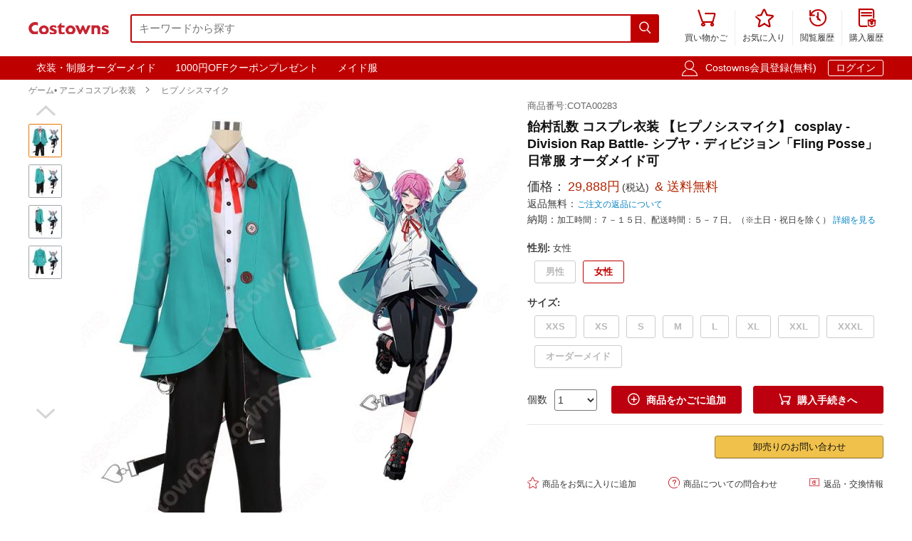

--- FILE ---
content_type: text/html; charset=utf-8
request_url: https://www.costowns.com/amemura-ramuda-p_230.html
body_size: 11568
content:
<!DOCTYPE html>
<html lang="ja">
<head>
    <meta charset="utf-8">
    <meta http-equiv="X-UA-Compatible" content="IE=edge,chrome=1">
    <script>
    function format(num) {
        return (num + '').replace(/(\d{1,3})(?=(\d{3})+(?:$|\.))/g, '$1,');
    }
    function isArray(obj) {
        return obj instanceof Array;
    }
    function isObj(obj) {
        return Object.prototype.toString.call(obj) === '[object Object]'
    }
    function isEmpty(obj) {
        if (isArray(obj)) {
            return obj.length === 0;
        }
        if (isObj(obj)) {
            return Object.keys(obj).length === 0;
        }
        return (typeof obj == "undefined" || obj == null || obj == "" || obj == "0");
    }
    function viewportDimension() {
        var e = window,
            a = 'inner';
        if (!('innerWidth' in window)) {
            a = 'client';
            e = document.documentElement || document.body;
        }
        return {
            width: e[a + 'Width'],
            height: e[a + 'Height']
        };
    }
    function setNewWH(_landing, _Width, _Height) {
        var viewPortWidth, _newHeight;
        viewPortWidth = viewportDimension().width;
        if (viewPortWidth >= _Width) {
            return;
        }
        _newHeight = (_Height * viewPortWidth) / _Width;
        _landing.style.height = _newHeight + 'px';
        _landing.style.width = viewPortWidth + 'px';
        _landing.style.visibility = "visible";
    }
</script>

    
<link rel="preconnect" href="https://www.googletagmanager.com" crossorigin="anonymous" />
<link rel="preconnect" href="https://analytics.cosclt.com" crossorigin="anonymous" />
<link rel="dns-prefetch" href="//analytics.cosclt.com">




        <title>飴村乱数 コスプレ衣装 【ヒプノシスマイク】 cosplay -Division Rap Battle- シブヤ・ディビジョン「Fling Posse」 日常服 オーダメイド可 | Costowns</title>
    <meta name="description" content="COSTOWNS販売する飴村乱数のコスプレ衣装はプロのアニメcosplay衣装のデザイナーたちが原作の【ヒプノシスマイク-Division Rap Battle-】飴村乱数の原型を基に設計致しました。精巧な手縫い技術によって、あめむららむだの原型をできるだけ再現するように出来ました。商品番号:COTA00283。この商品は男性用・女性用となり、オーダーメイド可能です。">
<meta name="keywords" content="">
<meta itemprop="name" content="飴村乱数 コスプレ衣装 【ヒプノシスマイク】 cosplay -Division Rap Battle- シブヤ・ディビジョン「Fling Posse」 日常服 オーダメイド可 | Costowns">
<meta itemprop="description" content="COSTOWNS販売する飴村乱数のコスプレ衣装はプロのアニメcosplay衣装のデザイナーたちが原作の【ヒプノシスマイク-Division Rap Battle-】飴村乱数の原型を基に設計致しました。精巧な手縫い技術によって、あめむららむだの原型をできるだけ再現するように出来ました。商品番号:COTA00283。この商品は男性用・女性用となり、オーダーメイド可能です。">
<meta itemprop="image" content="https://res.costowns.com/uploads/goods/1/20200310/04093c94fa1444b980a01f9b3ec9005b.jpg">
<meta property="og:type" content="product">
<meta property="og:site_name" content="COSTOWNS">
<meta property="fb:page_id" content="costowns">
<meta property="fb:app_id" content="193812735208798">
<meta property="og:price:amount" content="29888.00">
<meta property="og:price:currency" content="JPY">
<meta property="og:title" content="飴村乱数 コスプレ衣装 【ヒプノシスマイク】 cosplay -Division Rap Battle- シブヤ・ディビジョン「Fling Posse」 日常服 オーダメイド可 | Costowns">
<meta property="og:description" content="COSTOWNS販売する飴村乱数のコスプレ衣装はプロのアニメcosplay衣装のデザイナーたちが原作の【ヒプノシスマイク-Division Rap Battle-】飴村乱数の原型を基に設計致しました。精巧な手縫い技術によって、あめむららむだの原型をできるだけ再現するように出来ました。商品番号:COTA00283。この商品は男性用・女性用となり、オーダーメイド可能です。">
<meta property="og:url" content="https://www.costowns.com/amemura-ramuda-p_230.html">
<meta property="og:image" content="https://res.costowns.com/uploads/goods/1/20200310/04093c94fa1444b980a01f9b3ec9005b.jpg">
<meta property="twitter:card" content="product">
<meta property="twitter:site" content="Costowns">
<meta property="twitter:account_id" content="1234681997097721858">
<meta property="twitter:title" content="飴村乱数 コスプレ衣装 【ヒプノシスマイク】 cosplay -Division Rap Battle- シブヤ・ディビジョン「Fling Posse」 日常服 オーダメイド可 | Costowns">
<meta property="twitter:description" content="COSTOWNS販売する飴村乱数のコスプレ衣装はプロのアニメcosplay衣装のデザイナーたちが原作の【ヒプノシスマイク-Division Rap Battle-】飴村乱数の原型を基に設計致しました。精巧な手縫い技術によって、あめむららむだの原型をできるだけ再現するように出来ました。商品番号:COTA00283。この商品は男性用・女性用となり、オーダーメイド可能です。">
<meta property="twitter:image" content="https://res.costowns.com/uploads/goods/1/20200310/04093c94fa1444b980a01f9b3ec9005b.jpg">
<meta property="twitter:data1" content="￥">
<meta property="twitter:label1" content="Price">
<meta property="twitter:data2" content="男性">
<meta property="twitter:label2" content="性别">
<meta name="csrf-param" content="_csrf_whatna">
<meta name="csrf-token" content="D0biXF1GZN-7Fq9U10k9E6DX0uqSZFyzojxpDRbcE71XBKwsHi478u1F4ma_L3xYx7Gc2cMoKcHwY0R1eaVf9w==">

<link href="https://www.costowns.com/amemura-ramuda-p_230.html" rel="canonical">
<link href="https://res.costowns.com/css/mini/CSSiconfontSwiperLayer.css" rel="stylesheet" 0="frontend\assets\AppAsset" 1="frontend\assets\AppAsset">
<link href="https://res.costowns.com/css/mini/pc_goods_index.css" rel="stylesheet" 0="frontend\assets\AppAsset" 1="frontend\assets\AppAsset">
<script>
   var _spec = {"2253,2255":{"items":["\u7537\u6027","XXS"],"promotionPrice":29888,"discountPrice":0,"specId":"3544","price":35888,"storeSpecValueIds":["2253","2255"],"valueIds":"2253,2255","salePrice":"29888.00","priceOff":0,"showTimeLimit":false},"2253,2256":{"items":["\u7537\u6027","XS"],"promotionPrice":29888,"discountPrice":0,"specId":"3545","price":35888,"storeSpecValueIds":["2253","2256"],"valueIds":"2253,2256","salePrice":"29888.00","priceOff":0,"showTimeLimit":false},"2253,2257":{"items":["\u7537\u6027","S"],"promotionPrice":29888,"discountPrice":0,"specId":"3546","price":35888,"storeSpecValueIds":["2253","2257"],"valueIds":"2253,2257","salePrice":"29888.00","priceOff":0,"showTimeLimit":false},"2253,2258":{"items":["\u7537\u6027","M"],"promotionPrice":29888,"discountPrice":0,"specId":"3547","price":35888,"storeSpecValueIds":["2253","2258"],"valueIds":"2253,2258","salePrice":"29888.00","priceOff":0,"showTimeLimit":false},"2253,2259":{"items":["\u7537\u6027","L"],"promotionPrice":29888,"discountPrice":0,"specId":"3548","price":35888,"storeSpecValueIds":["2253","2259"],"valueIds":"2253,2259","salePrice":"29888.00","priceOff":0,"showTimeLimit":false},"2253,2260":{"items":["\u7537\u6027","XL"],"promotionPrice":29888,"discountPrice":0,"specId":"3549","price":35888,"storeSpecValueIds":["2253","2260"],"valueIds":"2253,2260","salePrice":"29888.00","priceOff":0,"showTimeLimit":false},"2253,2261":{"items":["\u7537\u6027","XXL"],"promotionPrice":29888,"discountPrice":0,"specId":"3550","price":35888,"storeSpecValueIds":["2253","2261"],"valueIds":"2253,2261","salePrice":"29888.00","priceOff":0,"showTimeLimit":false},"2253,2262":{"items":["\u7537\u6027","XXXL"],"promotionPrice":29888,"discountPrice":0,"specId":"3551","price":35888,"storeSpecValueIds":["2253","2262"],"valueIds":"2253,2262","salePrice":"29888.00","priceOff":0,"showTimeLimit":false},"2253,2263":{"items":["\u7537\u6027","\u30aa\u30fc\u30c0\u30fc\u30e1\u30a4\u30c9"],"promotionPrice":29888,"discountPrice":0,"specId":"3552","price":35888,"storeSpecValueIds":["2253","2263"],"valueIds":"2253,2263","salePrice":"29888.00","priceOff":0,"showTimeLimit":false},"2254,2255":{"items":["\u5973\u6027","XXS"],"promotionPrice":29888,"discountPrice":0,"specId":"3553","price":35888,"storeSpecValueIds":["2254","2255"],"valueIds":"2254,2255","salePrice":"29888.00","priceOff":0,"showTimeLimit":false},"2254,2256":{"items":["\u5973\u6027","XS"],"promotionPrice":29888,"discountPrice":0,"specId":"3554","price":35888,"storeSpecValueIds":["2254","2256"],"valueIds":"2254,2256","salePrice":"29888.00","priceOff":0,"showTimeLimit":false},"2254,2257":{"items":["\u5973\u6027","S"],"promotionPrice":29888,"discountPrice":0,"specId":"3555","price":35888,"storeSpecValueIds":["2254","2257"],"valueIds":"2254,2257","salePrice":"29888.00","priceOff":0,"showTimeLimit":false},"2254,2258":{"items":["\u5973\u6027","M"],"promotionPrice":29888,"discountPrice":0,"specId":"3556","price":35888,"storeSpecValueIds":["2254","2258"],"valueIds":"2254,2258","salePrice":"29888.00","priceOff":0,"showTimeLimit":false},"2254,2259":{"items":["\u5973\u6027","L"],"promotionPrice":29888,"discountPrice":0,"specId":"3557","price":35888,"storeSpecValueIds":["2254","2259"],"valueIds":"2254,2259","salePrice":"29888.00","priceOff":0,"showTimeLimit":false},"2254,2260":{"items":["\u5973\u6027","XL"],"promotionPrice":29888,"discountPrice":0,"specId":"3558","price":35888,"storeSpecValueIds":["2254","2260"],"valueIds":"2254,2260","salePrice":"29888.00","priceOff":0,"showTimeLimit":false},"2254,2261":{"items":["\u5973\u6027","XXL"],"promotionPrice":29888,"discountPrice":0,"specId":"3559","price":35888,"storeSpecValueIds":["2254","2261"],"valueIds":"2254,2261","salePrice":"29888.00","priceOff":0,"showTimeLimit":false},"2254,2262":{"items":["\u5973\u6027","XXXL"],"promotionPrice":29888,"discountPrice":0,"specId":"3560","price":35888,"storeSpecValueIds":["2254","2262"],"valueIds":"2254,2262","salePrice":"29888.00","priceOff":0,"showTimeLimit":false},"2254,2263":{"items":["\u5973\u6027","\u30aa\u30fc\u30c0\u30fc\u30e1\u30a4\u30c9"],"promotionPrice":29888,"discountPrice":0,"specId":"3561","price":35888,"storeSpecValueIds":["2254","2263"],"valueIds":"2254,2263","salePrice":"29888.00","priceOff":0,"showTimeLimit":false}};
   var _addCarUrl = 'https://www.costowns.com/cart/add.html';
   var _carUrl = 'https://www.costowns.com/cart.html';
   var _csrfParam = '_csrf_whatna';
   var _csrfToken = 'D0biXF1GZN-7Fq9U10k9E6DX0uqSZFyzojxpDRbcE71XBKwsHi478u1F4ma_L3xYx7Gc2cMoKcHwY0R1eaVf9w==';
   var _goodsId = 230;
   var _cts = false;
   var _qaUrl = 'https://www.costowns.com/goods/qa.html';
   var _loginQaUrl = 'https://www.costowns.com/member/login.html?f=https%253A%252F%252Fwww.costowns.com%252Famemura-ramuda-p_230.html%2523addQa';
   var _addQaUrl = 'https://www.costowns.com/ap/1.html';
   var _reviewUrl = 'https://www.costowns.com/goods/review.html';
   var _buyNoticeOk,_favoriteWindow,_lodingWindow,_askWindow,_qaWindow;
   var _wholesaleUrl = 'https://www.costowns.com/goods/wholesale.html';
   
</script>    
    <script type="application/ld+json">
            {
                "@context": "http://schema.org/",
                "@type": "Product",
                "name": "飴村乱数 コスプレ衣装 【ヒプノシスマイク】 cosplay -Division Rap Battle- シブヤ・ディビジョン「Fling Posse」 日常服 オーダメイド可 | Costowns",
                "image": ["https://res.costowns.com/uploads/goods/1/20200310/04093c94fa1444b980a01f9b3ec9005b.jpg","https://res.costowns.com/uploads/goods/1/20200310/991f361213104c9a8ac3a7e832a0b16a.jpg","https://res.costowns.com/uploads/goods/1/20200310/058155019cb84b66a5236a938854c2e6.jpg","https://res.costowns.com/uploads/goods/1/20200310/00ad16b0e57d4c09a12a03d7d40c45b6.jpg"],
                "description": "COSTOWNS販売する飴村乱数のコスプレ衣装はプロのアニメcosplay衣装のデザイナーたちが原作の【ヒプノシスマイク-Division Rap Battle-】飴村乱数の原型を基に設計致しました。精巧な手縫い技術によって、あめむららむだの原型をできるだけ再現するように出来ました。商品番号:COTA00283。この商品は男性用・女性用となり、オーダーメイド可能です。",
                "sku": "3561",
                "mpn": "COTA00283",
                "brand": {
                    "@type": "Brand",
                    "name": "Costowns"
                },

            
                 "url": "https://www.costowns.com/amemura-ramuda-p_230.html",

                "offers": {
                    "@type": "Offer",
                    "url": "https://www.costowns.com/amemura-ramuda-p_230.html",
                    "priceCurrency": "JPY",
                    "price": "29888.00",
                    "itemCondition": "http://schema.org/NewCondition",
                    "availability": "http://schema.org/InStock",
                    "seller": {
                        "@type": "Organization",
                        "name": "Costowns"
                    }
                }
            }
    </script>

    <script type="application/ld+json">
        {
            "@context": "https://schema.org",
            "@type": "BreadcrumbList",
            "itemListElement": [
                              {
                    "@type": "ListItem",
                    "position": 1,
                    "name": "ゲーム&bull; アニメコスプレ衣装",
                    "item": "https://www.costowns.com/cosplay-pc_1.html"
                },                              {
                    "@type": "ListItem",
                    "position": 2,
                    "name": "ヒプノシスマイク",
                    "item": "https://www.costowns.com/hypnosis-mic-c_15.html"
                }                          ]
        }
    </script>


    


<script>

    const LINE_QR_IMAGE_URL = 'https://res.costowns.com/img/line.jpg';

    window.dataLayer = window.dataLayer || [];

        (function(w,d,s,l,i){w[l]=w[l]||[];w[l].push({'gtm.start':
            new Date().getTime(),event:'gtm.js'});var f=d.getElementsByTagName(s)[0],
        j=d.createElement(s),dl=l!='dataLayer'?'&l='+l:'';j.async=true;j.src=
        'https://www.googletagmanager.com/gtm.js?id='+i+dl;f.parentNode.insertBefore(j,f);
    })(window,document,'script','dataLayer','GTM-5NQGLDL9');

        var _mtm = window._mtm = window._mtm || [];
    _mtm.push({'mtm.startTime': (new Date().getTime()), 'event': 'mtm.Start'});
    (function() {
        var d=document, g=d.createElement('script'), s=d.getElementsByTagName('script')[0];
        g.async=true; g.src='https://analytics.cosclt.com/js/container_CBDM8fGW.js'; s.parentNode.insertBefore(g,s);
    })();

</script>

<script src="https://res.costowns.com/js/analytics-events.js" defer crossorigin="anonymous" referrerpolicy="origin"></script>







</head>
<body>






    <noscript><iframe src="https://www.googletagmanager.com/ns.html?id=GTM-5NQGLDL9" height="0" width="0" style="display:none;visibility:hidden"></iframe></noscript>




<!--[if IE]>
<p class="browserupgrade">You are using an <strong>outdated</strong> browser. Please <a href="https://browsehappy.com/">upgrade your browser</a> to improve your experience and security.</p>
<![endif]-->


<div id="cHeader">
    <div class="cLogoSearch">
        <a href="https://www.costowns.com/"><img src="https://res.costowns.com/logo.png" alt="Costowns's Logo"></a>
        <div class="cSearchBox">
            <form action="https://www.costowns.com/search.html">
                <div class="cSearchInBox"><input type="text" name="k" placeholder="キーワードから探す" value=""></div>
                <button class="cSearchButton"><i class="iconfont">&#xe6ac;</i></button>
            </form>
        </div>
    </div>
    <ul class="cMenu">
                <li><a href="https://www.costowns.com/cart.html"><span id="carNumElement" class="cCarNum dn"></span><i class="iconfont">&#xe698;</i><br>買い物かご</a></li>
                <li><a href="https://www.costowns.com/center/favorite.html"><i class="iconfont">&#xe6a0;</i><br>お気に入り</a></li>
        <li><a href="https://www.costowns.com/center/history.html"><i class="iconfont">&#xe6f3;</i><br>閲覧履歴</a></li>
        <li class="cLastLi"><a href="https://www.costowns.com/center/order.html"><i class="iconfont">&#xe723;</i><br>購入履歴</a></li>
    </ul>
</div>

<div id="cNav">
    <div id="cNavBox">
        <style>
    .cKeywords{
        display: flex;
        justify-content: flex-start;
    }
    .cKeywords a, .cLogin a{
        display: inline-block;
        color: #ffffff;
        font-size: 1.4rem;
        margin: 0.5rem 0.5rem 0.5rem 0;
        border: 1px solid #bf0000;
        padding:0.3rem 1rem;
        text-decoration: none;
        border-radius: 0.3rem;
    }
    .cKeywords a:hover, .cLogin a.aButton{
        border: 1px solid #ffffff;
    }
</style>


<div class="cKeywords">
            <a href="https://www.costowns.com/custom.html">衣装・制服オーダーメイド</a>
            <a href="https://www.costowns.com/coupon/6.html">1000円OFFクーポンプレゼント</a>
            <a href="https://www.costowns.com/maid-c_35.html">メイド服</a>
    </div>        <div class="cLogin">
            <i class="iconfont">&#xe6b8;</i>
                        <a rel="nofollow" href="https://www.costowns.com/member/register.html?f=https%253A%252F%252Fwww.costowns.com%252Famemura-ramuda-p_230.html">Costowns会員登録(無料)</a>
            <a rel="nofollow" class="aButton" href="https://www.costowns.com/member/login.html?f=https%253A%252F%252Fwww.costowns.com%252Famemura-ramuda-p_230.html">ログイン</a>
                    </div>
    </div>
</div>


<div id="cBreadcrumbs">
        <a href="https://www.costowns.com/cosplay-pc_1.html">ゲーム• アニメコスプレ衣装</a><i class="iconfont">&#xe6a7;</i>        <a href="https://www.costowns.com/hypnosis-mic-c_15.html">ヒプノシスマイク</a>    </div>
<div id="cBox">
    <div id="thumbViewBox">
        <div id="thumbSwiperPrev"><i class="iconfont">&#xe6cd;</i></div>
        <div class="swiper-container">
            <div class="swiper-wrapper">
                                    <div class="swiper-slide">
                        <img class="thumbSmallImg thumbSelected" height="45" width="45" orig-url="https://res.costowns.com/uploads/goods/1/20200310/04093c94fa1444b980a01f9b3ec9005b.jpg" src="https://res.costowns.com/uploads/goods/1/20200310/04093c94fa1444b980a01f9b3ec9005b_45_45_75.jpg" alt="飴村乱数 コスプレ衣装 【ヒプノシスマイク】 cosplay -Division Rap Battle- シブヤ・ディビジョン「Fling Posse」 日常服 オーダメイド可 ヒプノシスマイク 0">
                    </div>
                                    <div class="swiper-slide">
                        <img class="thumbSmallImg" height="45" width="45" orig-url="https://res.costowns.com/uploads/goods/1/20200310/991f361213104c9a8ac3a7e832a0b16a.jpg" src="https://res.costowns.com/uploads/goods/1/20200310/991f361213104c9a8ac3a7e832a0b16a_45_45_75.jpg" alt="飴村乱数 コスプレ衣装 【ヒプノシスマイク】 cosplay -Division Rap Battle- シブヤ・ディビジョン「Fling Posse」 日常服 オーダメイド可 ヒプノシスマイク 1">
                    </div>
                                    <div class="swiper-slide">
                        <img class="thumbSmallImg" height="45" width="45" orig-url="https://res.costowns.com/uploads/goods/1/20200310/058155019cb84b66a5236a938854c2e6.jpg" src="https://res.costowns.com/uploads/goods/1/20200310/058155019cb84b66a5236a938854c2e6_45_45_75.jpg" alt="飴村乱数 コスプレ衣装 【ヒプノシスマイク】 cosplay -Division Rap Battle- シブヤ・ディビジョン「Fling Posse」 日常服 オーダメイド可 ヒプノシスマイク 2">
                    </div>
                                    <div class="swiper-slide">
                        <img class="thumbSmallImg" height="45" width="45" orig-url="https://res.costowns.com/uploads/goods/1/20200310/00ad16b0e57d4c09a12a03d7d40c45b6.jpg" src="https://res.costowns.com/uploads/goods/1/20200310/00ad16b0e57d4c09a12a03d7d40c45b6_45_45_75.jpg" alt="飴村乱数 コスプレ衣装 【ヒプノシスマイク】 cosplay -Division Rap Battle- シブヤ・ディビジョン「Fling Posse」 日常服 オーダメイド可 ヒプノシスマイク 3">
                    </div>
                            </div>
        </div>
        <div id="thumbSwiperNext"><i class="iconfont">&#xe6d0;</i></div>
    </div>
    <div id="bigImgOutBox">
        <div id="bigImgBox">
            <div class="img-zoom-lens"></div>
            <img id="thumbBigImg"
                 width="600"
                 height="600"
                 origin-src="https://res.costowns.com/uploads/goods/1/20200310/04093c94fa1444b980a01f9b3ec9005b.jpg"
                 src="https://res.costowns.com/uploads/goods/1/20200310/04093c94fa1444b980a01f9b3ec9005b_600_600_75.jpg" alt="飴村乱数 コスプレ衣装 【ヒプノシスマイク】 cosplay -Division Rap Battle- シブヤ・ディビジョン「Fling Posse」 日常服 オーダメイド可元の画像"/>
            <div id="thumbBigImgShow"></div>
        </div>
        <p class="thumbImgNotice">画像にマウスを合わせると拡大されます</p>
            </div>
    <div id="goodsInfoBox">
        <p class="goodsSn">商品番号:COTA00283</p>
        <h1>飴村乱数 コスプレ衣装 【ヒプノシスマイク】 cosplay -Division Rap Battle- シブヤ・ディビジョン「Fling Posse」 日常服 オーダメイド可</h1>
                <p class="showPrice" style="display: none;">当店通常価格<span id="showPriceBox">29,888</span>円</p>
        <div class="priceBox">
            <div class="timeLimit" style="display: none;" ><i class="iconfont">&#xe6bb;</i>期間限定価格</div>
            <div class="salePrice">価格：<span id="salePrice">29,888円</span><i>(税込)</i><span> & 送料無料</span></div>
            <div class="saleOff" id="offBox" style="display: none;">OFF：<span>0円(0%)</span></div>
            <div class="endTime" style="display: none;" >終了時間：1970-01-01 09:00</div>
            <p class="theNotice"><span>返品無料：</span><a href="https://www.costowns.com/help/return.html">ご注文の返品について</a></p>
            <p class="theNotice"><span>納期：</span>加工時間：７－１５日、配送時間：５－７日。（※土日・祝日を除く） <a href="https://www.costowns.com/help/shipping.html">詳細を見る</a></p>
        </div>
        <div class="shipingOutBox">
            
            <div class="shipingNotice">
                
                            </div>

        </div>


        <div class="skuBox">
                                        <div class="skuInbox">
                    <h2 class="skuName">
                        <span class="skuNameSpan">性别</span>: <span class="choseAttr">
                            女性                        </span>
                    </h2>
                    <div class="skuAttrBox">
                                                                                    <div class="attrFlag attrIdTextBox "
                                     data-is-custom="0"
                                     data-show-value="男性"
                                     data-attr="2253"
                                     data-bigimg="">
                                    <div class="attrIdText ">
                                        <div class="showText">男性</div>
                                                                            </div>
                                </div>
                                                                                                                <div class="attrFlag attrIdTextBox selectAttr"
                                     data-is-custom="0"
                                     data-show-value="女性"
                                     data-attr="2254"
                                     data-bigimg="">
                                    <div class="attrIdText ">
                                        <div class="showText">女性</div>
                                                                            </div>
                                </div>
                                                                        </div>
                </div>
                            <div class="skuInbox">
                    <h2 class="skuName">
                        <span class="skuNameSpan">サイズ</span>: <span class="choseAttr">
                                                    </span>
                    </h2>
                    <div class="skuAttrBox">
                                                                                    <div class="attrFlag attrIdTextBox "
                                     data-is-custom="0"
                                     data-show-value="XXS"
                                     data-attr="2255"
                                     data-bigimg="">
                                    <div class="attrIdText ">
                                        <div class="showText">XXS</div>
                                                                            </div>
                                </div>
                                                                                                                <div class="attrFlag attrIdTextBox "
                                     data-is-custom="0"
                                     data-show-value="XS"
                                     data-attr="2256"
                                     data-bigimg="">
                                    <div class="attrIdText ">
                                        <div class="showText">XS</div>
                                                                            </div>
                                </div>
                                                                                                                <div class="attrFlag attrIdTextBox "
                                     data-is-custom="0"
                                     data-show-value="S"
                                     data-attr="2257"
                                     data-bigimg="">
                                    <div class="attrIdText ">
                                        <div class="showText">S</div>
                                                                            </div>
                                </div>
                                                                                                                <div class="attrFlag attrIdTextBox "
                                     data-is-custom="0"
                                     data-show-value="M"
                                     data-attr="2258"
                                     data-bigimg="">
                                    <div class="attrIdText ">
                                        <div class="showText">M</div>
                                                                            </div>
                                </div>
                                                                                                                <div class="attrFlag attrIdTextBox "
                                     data-is-custom="0"
                                     data-show-value="L"
                                     data-attr="2259"
                                     data-bigimg="">
                                    <div class="attrIdText ">
                                        <div class="showText">L</div>
                                                                            </div>
                                </div>
                                                                                                                <div class="attrFlag attrIdTextBox "
                                     data-is-custom="0"
                                     data-show-value="XL"
                                     data-attr="2260"
                                     data-bigimg="">
                                    <div class="attrIdText ">
                                        <div class="showText">XL</div>
                                                                            </div>
                                </div>
                                                                                                                <div class="attrFlag attrIdTextBox "
                                     data-is-custom="0"
                                     data-show-value="XXL"
                                     data-attr="2261"
                                     data-bigimg="">
                                    <div class="attrIdText ">
                                        <div class="showText">XXL</div>
                                                                            </div>
                                </div>
                                                                                                                <div class="attrFlag attrIdTextBox "
                                     data-is-custom="0"
                                     data-show-value="XXXL"
                                     data-attr="2262"
                                     data-bigimg="">
                                    <div class="attrIdText ">
                                        <div class="showText">XXXL</div>
                                                                            </div>
                                </div>
                                                                                                                <div class="attrFlag attrIdTextBox "
                                     data-is-custom="1"
                                     data-show-value="オーダーメイド"
                                     data-attr="2263"
                                     data-bigimg="">
                                    <div class="attrIdText customized">
                                        <div class="showText">オーダーメイド                                                <span class="customizedNotice">(CM)</span></div>
                                                                                    <div class="customizedBox">
                                                <ul>
                                                    <li>身長:</li>
                                                    <li><input type="text" class="cHeight"></li>
                                                </ul>
                                                <ul>
                                                    <li>ウエスト:</li>
                                                    <li><input type="text" class="cWaistline"></li>
                                                </ul>
                                            </div>
                                            <div class="customizedBox">
                                                <ul>
                                                    <li>肩幅:</li>
                                                    <li><input type="text" class="cShoulderWidth"></li>
                                                </ul>
                                                <ul>
                                                    <li>ヒップ:</li>
                                                    <li><input type="text" class="cHips"></li>
                                                </ul>
                                            </div>
                                            <div class="customizedBox">
                                                <ul>
                                                    <li>バスト:</li>
                                                    <li><input type="text" class="cBust"></li>
                                                </ul>
                                            </div>
                                                                            </div>
                                </div>
                                                                        </div>
                </div>
                    </div>

                <div class="buyBox">
            <div class="buyNumBox">
                <span>個数</span>
                <select id="numInputBox">
                                            <option value="1">1</option>
                                            <option value="2">2</option>
                                            <option value="3">3</option>
                                            <option value="4">4</option>
                                            <option value="5">5</option>
                                            <option value="6">6</option>
                                            <option value="7">7</option>
                                            <option value="8">8</option>
                                            <option value="9">9</option>
                                            <option value="10">10</option>
                                    </select>
            </div>
            <div class="carBox">
                <button id="addToCar"><i class="iconfont">&#xe614;</i>商品をかごに追加</button>
                <button id="buyDirect"><i class="iconfont">&#xe698;</i>購入手続きへ</button>
            </div>
        </div>


        
        

        <hr class="buyOnAmazonDivider">


        <div id="buyOnAmazonBox" style="justify-content: flex-end" >
            
            <div id="wholesaleInBox">
                <button id="wholesaleButton" data-url="">卸売りのお問い合わせ</button>
            </div>
        </div>


        <div class="carHelpBox">

            
            <button id="setFavorite"
                    data-login-url="https://www.costowns.com/member/login.html?f=https%253A%252F%252Fwww.costowns.com%252Famemura-ramuda-p_230.html%2523setFavorite"
                    data-register-url="https://www.costowns.com/member/register.html?f=https%253A%252F%252Fwww.costowns.com%252Famemura-ramuda-p_230.html%2523setFavorite"
                    data-goodsId="230"
                    data-favorite-url="https://www.costowns.com/favorite/favorite.html"
                    data-favorite-center-url="https://www.costowns.com/center/favorite.html"><i class="iconfont">&#xe6a0;</i>商品をお気に入りに追加</button>
            <button id="askBox" data-url="https://www.costowns.com/goods/ask.html"><i class="iconfont">&#xe6a3;</i>商品についての問合わせ</button>

                        <button class="rb" onclick="window.open('https://www.costowns.com/help/return.html', '_blank')"><i class="iconfont">&#xe60f;</i>返品・交換情報</button>
            
        </div>
    </div>
</div>


<div class="goodsDetailTitleBox">
    <hr class="cDivider">
    <h2 class="titleH2">商品説明</h2>
</div>





<div id="goodsDetailContent"><p><strong>商品種類：</strong>アニメcosplay衣装<br /><strong>商品状態：</strong>新品未使用<br /><strong>セット内容：</strong>シャツ、上着、ズボン、首リボン、腰ベルト、ベルト飾り</p>
<p><strong>素材：</strong>ポリエステル、シャツ生地、サテン生地</p>
<p><strong>重量：</strong>1.2kg</p>
<p><strong>コスプレ人物：</strong>飴村乱数（あめむららむだ）【ヒプノシスマイク-Division Rap Battle-】<br /><strong>使用場所：</strong>パーティー、イベント、ゲーム、撮影会、出演活動、治療、トレーニング<br /><strong>収納方法：</strong>他の衣類と同じく、清潔に乾燥を保ち、鋭い物によっての破れを避けてください。<br /><strong>コスプレ対象：</strong>コスプレ愛好家、アニメや漫画、ゲームファン、出演者<br /><br /></p>
<p>飴村乱数（あめむららむだ）とは、アニメ・ゲーム【ヒプノシスマイク-Division Rap Battle-】の登場人物。シブヤ・ディビジョンのチーム「Fling Posse」のリーダー。職業はファッションデザイナー。ピンク色の髪色と小柄な体躯が特徴的。よく飴を持っていて、明るく天真爛漫な性格ですが、遠慮がないためズバズバと鋭い発言をします。容姿とは裏腹にラップのスキルは凄まじく高く、幻惑能力を得意とする。</p></div>
<div id="goodsDetailImgs"><p><img class="lazyload" alt="飴村乱数　コスプレ衣装　【ヒプノシスマイク】 -Division Rap Battle-  シブヤ・ディビジョン「Fling Posse」　日常服 0" data-src="https://res.costowns.com/uploads/goods/0/0/20200310/afc4257945604251b54a1d563147987b.jpg" src="[data-uri]" /></p>
<p><img class="lazyload" alt="飴村乱数　コスプレ衣装　【ヒプノシスマイク】 -Division Rap Battle-  シブヤ・ディビジョン「Fling Posse」　日常服 1" data-src="https://res.costowns.com/uploads/goods/0/0/20200310/f3104ac8db744a6d975fe7ffe99239d8.jpg" src="[data-uri]" /></p>
<p><img class="lazyload" alt="飴村乱数　コスプレ衣装　【ヒプノシスマイク】 -Division Rap Battle-  シブヤ・ディビジョン「Fling Posse」　日常服 2" data-src="https://res.costowns.com/uploads/goods/0/0/20200310/c2e1f4b8ded44d2f99f0e0ee63e6073d.jpg" src="[data-uri]" /></p>
<p><img class="lazyload" alt="飴村乱数　コスプレ衣装　【ヒプノシスマイク】 -Division Rap Battle-  シブヤ・ディビジョン「Fling Posse」　日常服 3" data-src="https://res.costowns.com/uploads/goods/0/0/20200310/4b08cd943de2482c91b2cdc887cf87b8.jpg" src="[data-uri]" /></p>
<p><img class="lazyload" alt="飴村乱数　コスプレ衣装　【ヒプノシスマイク】 -Division Rap Battle-  シブヤ・ディビジョン「Fling Posse」　日常服 4" data-src="https://res.costowns.com/uploads/goods/0/0/20200310/d99647383c3040e591110a370a62f913.jpg" src="[data-uri]" /></p>
<p>&nbsp;</p>
<p style="padding: 0 10px 0 10px;">襟の詳細。赤リボンが飾られてます</p>
<p>&nbsp;</p>
<p><img class="lazyload" alt="飴村乱数　コスプレ衣装　【ヒプノシスマイク】 -Division Rap Battle-  シブヤ・ディビジョン「Fling Posse」　日常服 5" data-src="https://res.costowns.com/uploads/goods/0/0/20200310/bc65ad1ca62344d0ba31811b50fc31cc.jpg" src="[data-uri]" /></p>
<p>&nbsp;</p>
<p style="padding: 0 10px 0 10px;">飾りに金属の輪が通してあります。</p>
<p>&nbsp;</p>
<p><img class="lazyload" alt="飴村乱数　コスプレ衣装　【ヒプノシスマイク】 -Division Rap Battle-  シブヤ・ディビジョン「Fling Posse」　日常服 6" data-src="https://res.costowns.com/uploads/goods/0/0/20200310/11d2126b14f443cfb77058f6bfe1da68.jpg" src="[data-uri]" /></p>
<p>&nbsp;</p>
<p style="padding: 0 10px 0 10px;">オリジナルなハート飾りが装飾されてます</p>
<p>&nbsp;</p>
<p><img class="lazyload" alt="飴村乱数　コスプレ衣装　【ヒプノシスマイク】 -Division Rap Battle-  シブヤ・ディビジョン「Fling Posse」　日常服 7" data-src="https://res.costowns.com/uploads/goods/0/0/20200310/9655388321384b2e8c54d74defcad351.jpg" src="[data-uri]" /></p>
<p>&nbsp;</p>
<p style="padding: 0 10px 0 10px;">ベルト飾りの詳細</p>
<p>&nbsp;</p>
<p><img class="lazyload" alt="飴村乱数　コスプレ衣装　【ヒプノシスマイク】 -Division Rap Battle-  シブヤ・ディビジョン「Fling Posse」　日常服 8" data-src="https://res.costowns.com/uploads/goods/0/0/20200310/31246b94314b4c0ba58ebd1cdda96bcf.jpg" src="[data-uri]" /></p>
<p>&nbsp;</p>
<p style="padding: 0 10px 0 10px;">裾はベルスリーブのようなデザインしました</p>
<p>&nbsp;</p>
<p><img class="lazyload" alt="飴村乱数　コスプレ衣装　【ヒプノシスマイク】 -Division Rap Battle-  シブヤ・ディビジョン「Fling Posse」　日常服 9" data-src="https://res.costowns.com/uploads/goods/0/0/20200310/696289ba009b4dcf9acb00cacd94e19f.jpg" src="[data-uri]" /></p>
<p>&nbsp;</p>
<p style="padding: 0 10px 0 10px;">上着フードの詳細</p>
<p>&nbsp;</p>
<p><img class="lazyload" alt="飴村乱数　コスプレ衣装　【ヒプノシスマイク】 -Division Rap Battle-  シブヤ・ディビジョン「Fling Posse」　日常服 10" data-src="https://res.costowns.com/uploads/goods/0/0/20200310/c8485ddb846d466fb66ba6e996cfb5c5.jpg" src="[data-uri]" /></p>
<p>&nbsp;</p>
<p style="padding: 0 10px 0 10px;">ズボンの詳細</p>
<p>&nbsp;</p>
<p><img class="lazyload" alt="飴村乱数　コスプレ衣装　【ヒプノシスマイク】 -Division Rap Battle-  シブヤ・ディビジョン「Fling Posse」　日常服 11" data-src="https://res.costowns.com/uploads/goods/0/0/20200310/630c692d3690447180f55f18aec03180.jpg" src="[data-uri]" /></p>
<p>&nbsp;</p>
<p style="padding: 0 10px 0 10px;"><strong>セット内容：</strong>シャツ、上着、ズボン、首リボン、腰ベルト、ベルト飾り</p>
<p>&nbsp;</p>
<p><img class="lazyload" alt="飴村乱数　コスプレ衣装　【ヒプノシスマイク】 -Division Rap Battle-  シブヤ・ディビジョン「Fling Posse」　日常服 12" data-src="https://res.costowns.com/uploads/goods/0/0/20200310/671bf158e2cc4b01976eeff657b63b59.jpg" src="[data-uri]" /></p></div>


<div id="cRecommendGoods2Box" class="borderTop1Ccc itemListBox">
    <h2 class="titleH2">この商品を買った人はこんな商品も買っています</h2>
    <div class="cRecommendGoodsInBox">
        <div class="swiper-container">
            <div class="swiper-wrapper">
                                    <div class="swiper-slide">
                        <div class="rankGoodsBox">
                            <div class="rankGoodsImgBox"><a href="https://www.costowns.com/wisdom-p_186.html"><img width="180" height="180" src="https://res.costowns.com/uploads/goods/1/20200307/1851802f092e478d85cf8123012da768_144_144_75.jpg" alt="躑躅森蘆笙 コスプレ衣装 【ヒプノシスマイク-Division Rap Battle-】 オオサカ・ディビジョン「どついたれ本舗」 スーツ"></a></div>
                            <p class="goodsTitle"><a href="https://www.costowns.com/wisdom-p_186.html">躑躅森蘆笙 コスプレ衣装 【ヒプノシスマイク-Division Rap Bat...</a></p>
                            <p class="goodsPrice"><strong>12,888<i>円</i></strong><span>送料無料</span></p>
                                                        <div class="ratingOutBox">
                                <div class="startBox">
                                    <span class="starInBox statusFull"><i class="iconfont fullstart">&#xe91b;</i><i class="iconfont halfstart">&#xe91a;</i></span><span class="starInBox statusFull"><i class="iconfont fullstart">&#xe91b;</i><i class="iconfont halfstart">&#xe91a;</i></span><span class="starInBox statusFull"><i class="iconfont fullstart">&#xe91b;</i><i class="iconfont halfstart">&#xe91a;</i></span><span class="starInBox statusFull"><i class="iconfont fullstart">&#xe91b;</i><i class="iconfont halfstart">&#xe91a;</i></span><span class="starInBox statusEmpty"><i class="iconfont fullstart">&#xe91b;</i><i class="iconfont halfstart">&#xe91a;</i></span>                                </div>
                                <p class="rating">4.0</p>
                                <p class="ratingNum">(3件)</p>
                            </div>
                            
                        </div>
                    </div>
                                    <div class="swiper-slide">
                        <div class="rankGoodsBox">
                            <div class="rankGoodsImgBox"><a href="https://www.costowns.com/yumeno-gentaro-p_223.html"><img width="180" height="180" src="https://res.costowns.com/uploads/goods/1/20200309/5f430449d03d466f8edeb9f6e3877284_144_144_75.jpg" alt="夢野幻太郎 コスプレ衣装 【ヒプノシスマイク】 cosplay -Division Rap Battle- シブヤ・ディビジョン「Fling Posse」 日常服"></a></div>
                            <p class="goodsTitle"><a href="https://www.costowns.com/yumeno-gentaro-p_223.html">夢野幻太郎 コスプレ衣装 【ヒプノシスマイク】 cosplay -Divisi...</a></p>
                            <p class="goodsPrice"><strong>28,888<i>円</i></strong><span>送料無料</span></p>
                            
                        </div>
                    </div>
                                    <div class="swiper-slide">
                        <div class="rankGoodsBox">
                            <div class="rankGoodsImgBox"><a href="https://www.costowns.com/yamada-jiro-p_224.html"><img width="180" height="180" src="https://res.costowns.com/uploads/goods/1/20200309/b300e1f9d44d472abd02e584f264c7d6_144_144_75.jpg" alt="山田二郎 コスプレ衣装 【ヒプノシスマイク】 -Division Rap Battle- イケブクロ・ディビジョン「Buster Bros!!!」 演出服"></a></div>
                            <p class="goodsTitle"><a href="https://www.costowns.com/yamada-jiro-p_224.html">山田二郎 コスプレ衣装 【ヒプノシスマイク】 -Division Rap Ba...</a></p>
                            <p class="goodsPrice"><strong>26,888<i>円</i></strong><span>送料無料</span></p>
                            
                        </div>
                    </div>
                                    <div class="swiper-slide">
                        <div class="rankGoodsBox">
                            <div class="rankGoodsImgBox"><a href="https://www.costowns.com/yamada-jiro-p_225.html"><img width="180" height="180" src="https://res.costowns.com/uploads/goods/1/20200309/01c74976f8cf471e9709e2bf1ca51f1b_144_144_75.jpg" alt="山田二郎 コスプレ衣装 【ヒプノシスマイク】 cosplay -Division Rap Battle- イケブクロ・ディビジョン「Buster Bros!!!」 日常服"></a></div>
                            <p class="goodsTitle"><a href="https://www.costowns.com/yamada-jiro-p_225.html">山田二郎 コスプレ衣装 【ヒプノシスマイク】 cosplay -Divisio...</a></p>
                            <p class="goodsPrice"><strong>28,988<i>円</i></strong><span>送料無料</span></p>
                            
                        </div>
                    </div>
                                    <div class="swiper-slide">
                        <div class="rankGoodsBox">
                            <div class="rankGoodsImgBox"><a href="https://www.costowns.com/tohoten-otome-p_3250.html"><img width="180" height="180" src="https://res.costowns.com/uploads/goods/1/20211105/3b6aa6476ac947918ddeb44858a543dc_144_144_75.jpg" alt="東方天乙統女（とうほうてんおとめ） コスプレ衣装 『ヒプノシスマイク-Division Rap Battle-』 cosplay 仮装 変装"></a></div>
                            <p class="goodsTitle"><a href="https://www.costowns.com/tohoten-otome-p_3250.html">東方天乙統女（とうほうてんおとめ） コスプレ衣装 『ヒプノシスマイク-Divi...</a></p>
                            <p class="goodsPrice"><strong>18,888<i>円</i></strong><span>送料無料</span></p>
                            
                        </div>
                    </div>
                                    <div class="swiper-slide">
                        <div class="rankGoodsBox">
                            <div class="rankGoodsImgBox"><a href="https://www.costowns.com/nurude-sasara-p_3417.html"><img width="180" height="180" src="https://res.costowns.com/uploads/goods/1/20211120/ed7177db0bad4c688f2af8756e757ce9_144_144_75.jpg" alt="ヒプマイ 白膠木簓（ぬるでささら） スーツ コスプレ衣装 『ヒプノシスマイク-Division Rap Battle-』 cosplay 仮装 変装"></a></div>
                            <p class="goodsTitle"><a href="https://www.costowns.com/nurude-sasara-p_3417.html">ヒプマイ 白膠木簓（ぬるでささら） スーツ コスプレ衣装 『ヒプノシスマイク-...</a></p>
                            <p class="goodsPrice"><strong>22,888<i>円</i></strong><span>送料無料</span></p>
                            
                        </div>
                    </div>
                                    <div class="swiper-slide">
                        <div class="rankGoodsBox">
                            <div class="rankGoodsImgBox"><a href="https://www.costowns.com/lzanami-hifumi-p_3464.html"><img width="180" height="180" src="https://res.costowns.com/uploads/goods/1/20211125/1e981ac7ba2d431085c77c091f58c493_144_144_75.jpg" alt="ヒプマイ 伊弉冉一二三（いざなみひふみ） コスプレ衣装 『ヒプノシスマイク-Division Rap Battle-』 cosplay 仮装 変装"></a></div>
                            <p class="goodsTitle"><a href="https://www.costowns.com/lzanami-hifumi-p_3464.html">ヒプマイ 伊弉冉一二三（いざなみひふみ） コスプレ衣装 『ヒプノシスマイク-D...</a></p>
                            <p class="goodsPrice"><strong>19,888<i>円</i></strong><span>送料無料</span></p>
                            
                        </div>
                    </div>
                                    <div class="swiper-slide">
                        <div class="rankGoodsBox">
                            <div class="rankGoodsImgBox"><a href="https://www.costowns.com/amaguni-hitoya-p_3489.html"><img width="180" height="180" src="https://res.costowns.com/uploads/goods/1/20211129/6d8c2082ec94467585d93efc5901377c_144_144_75.jpg" alt="ヒプマイ 天国獄（あまぐにひとや） 私服 コスプレ衣装 『ヒプノシスマイク-Division Rap Battle-』新衣装 cosplay 仮装 変装"></a></div>
                            <p class="goodsTitle"><a href="https://www.costowns.com/amaguni-hitoya-p_3489.html">ヒプマイ 天国獄（あまぐにひとや） 私服 コスプレ衣装 『ヒプノシスマイク-D...</a></p>
                            <p class="goodsPrice"><strong>15,888<i>円</i></strong><span>送料無料</span></p>
                            
                        </div>
                    </div>
                                    <div class="swiper-slide">
                        <div class="rankGoodsBox">
                            <div class="rankGoodsImgBox"><a href="https://www.costowns.com/lruma-jyuto-p_3490.html"><img width="180" height="180" src="https://res.costowns.com/uploads/goods/1/20211129/d0083abee9bb47999eb2d4894bdc9581_144_144_75.jpg" alt="ヒプマイ 入間銃兎（いるまじゅうと） 新衣装 コスプレ衣装 『ヒプノシスマイク-Division Rap Battle-』 cosplay 仮装 変装"></a></div>
                            <p class="goodsTitle"><a href="https://www.costowns.com/lruma-jyuto-p_3490.html">ヒプマイ 入間銃兎（いるまじゅうと） 新衣装 コスプレ衣装 『ヒプノシスマイク...</a></p>
                            <p class="goodsPrice"><strong>18,888<i>円</i></strong><span>送料無料</span></p>
                            
                        </div>
                    </div>
                                    <div class="swiper-slide">
                        <div class="rankGoodsBox">
                            <div class="rankGoodsImgBox"><a href="https://www.costowns.com/yumeno-gentaro-p_11747.html"><img width="180" height="180" src="https://res.costowns.com/uploads/goods/1/20250816/407888f4d4d749ca9ba1ef166372e712_144_144_75.jpg" alt="ヒプノシスマイク 夢野幻太郎 Hypnosis Flava2 コスプレ衣装"></a></div>
                            <p class="goodsTitle"><a href="https://www.costowns.com/yumeno-gentaro-p_11747.html">ヒプノシスマイク 夢野幻太郎 Hypnosis Flava2 コスプレ衣装</a></p>
                            <p class="goodsPrice"><strong>43,800<i>円</i></strong><span>送料無料</span></p>
                            
                        </div>
                    </div>
                            </div>
        </div>
        <div class="swiper-button-prev swiper-button-black" id="cRecommendGoods2Prev"></div>
        <div class="swiper-button-next swiper-button-black" id="cRecommendGoods2Next"></div>
    </div>
</div>


<div class="borderTop1Ccc itemListBox titleBox mt2">
    <h2 class="titleH2">カスタマー Q＆A</h2>
</div>
<div id="cReviewSearchBox">
    <div class="cReviewInbox">
        <i class="iconfont reviewSearchIcon">&#xe6ac;</i>
        <input type="text" id="reviewSearch" placeholder="不明な点がある場合回答を検索" value="">
        <i id="reviewSearchDel" class="iconfont reviewCloseIcon">&#xe69a;</i>
    </div>
</div>

<div id="cReviewItems">
    <div id="cQaBox">
            </div>
    <div id="getMoreQaBox" class="cReviewItemBox borderNone dn">
        <dl>
            <dt></dt>
            <dd>
                <span
                        id="getMoreReview"
                        class="cReviewMore"
                        data-pageSize="5"
                        data-totalPage="0"
                        data-currentPage="0">その他の回答済みの質問を表示（0）
                </span>
            </dd>
        </dl>
    </div>
</div>


<div id="addQa">
    <div class="addQaInBox"><span>お探しの回答が見つかりませんか？</span><button id="actAddQa">質問を投稿</button></div>
</div>




<div style="padding-top: 1rem;padding-bottom: 5rem;">
    
<style>
    #h_adv{}
    #h_adv a{display:block;width: 120rem;height: 6rem;margin: 0 auto;}
    #h_adv a img{width: 100%;height: 100%;}
</style>
<div id="h_adv"><a data-role="none" data-ajax="false" href="https://www.costowns.com/fate-c_3/2.html"><img src="https://res.costowns.com/img/l/lo_top.jpg" alt="Fateシリーズ　コスプレ衣装通販"></a></div></div>

<div id="cfooter">
    <div id="cNsnBox">
        <div id="cLineBox"><img src="https://res.costowns.com/img/sns/line1.jpg?v=1" alt="SNS"></div>
        <div id="cOtherNsnBox">
            <p class="cOtherNsnTitle">お得情報配信中</p>
            <div class="cOtherNsnList">
                <a href="https://www.youtube.com/channel/UCSgOCqfThw9fxKcVzwa2U2A"><img src="https://res.costowns.com/img/sns/100x100/youtube.png" alt="youtube"></a>
                <a href="https://twitter.com/JPcostowns"><img src="https://res.costowns.com/img/sns/100x100/twitter.png" alt="twitter"></a>
                <a href="https://www.instagram.com/costownsjp"><img src="https://res.costowns.com/img/sns/100x100/instagram.png" alt="instagram"></a>
                <a href="https://www.facebook.com/costowns"><img src="https://res.costowns.com/img/sns/100x100/facebook.png" alt="facebook"></a>
                <a href="https://www.pinterest.jp/jpCostowns"><img src="https://res.costowns.com/img/sns/100x100/pinterest.png" alt="pinterest"></a>
            </div>
        </div>
    </div>
    <div id="footerHelpLongBox">
        <div class="footerHelpInBox">
            <div class="cHelpList">
                <p>ヘルプ・問い合わせ</p>
                <a href="https://www.costowns.com/help.html">ヘルプ</a>
                <a href="https://www.costowns.com/help/contact-us.html">お問い合わせ</a>
            </div>
            <div class="cHelpList">
                <p>ご利用ガイド</p>
                <a href="https://www.costowns.com/help/register.html">会員登録について</a>
                <a href="https://www.costowns.com/help/process.html">商品プロセスについて</a>
                <a href="https://www.costowns.com/help/coupon-point.html">クーポン券とポイントについて</a>
            </div>
            <div class="cHelpList">
                <p>アフターサービス</p>
                <a href="https://www.costowns.com/help/payment.html">お支払いについて</a>
                <a href="https://www.costowns.com/help/shipping.html">配送料金と配送日数について</a>
                <a href="https://www.costowns.com/help/return.html">返品・交換について</a>
            </div>
        </div>

    </div>
    <div class="rulerBox">
        <a href="https://www.costowns.com/help/terms-of-service.html">利用規約</a>
        <a href="https://www.costowns.com/help/privacy-policy.html">個人情報保護方針</a>
        <a href="https://www.costowns.com/help/about-us.html">会社情報</a>
    </div>
    <p id="copyrightBox">&copy;Costowns.com | <a href="https://www.costowns.com/blog.html">公式ブログ</a></p>
</div>

<script src="https://res.costowns.com/js/mini/JSjquerysSwiperLazysizesAxiosLayer.js" 0="frontend\assets\AppAsset" 1="frontend\assets\AppAsset"></script>
<script src="https://res.costowns.com/js/mini/pc_goods_index.js" 0="frontend\assets\AppAsset" 1="frontend\assets\AppAsset"></script>


</body>
</html>
